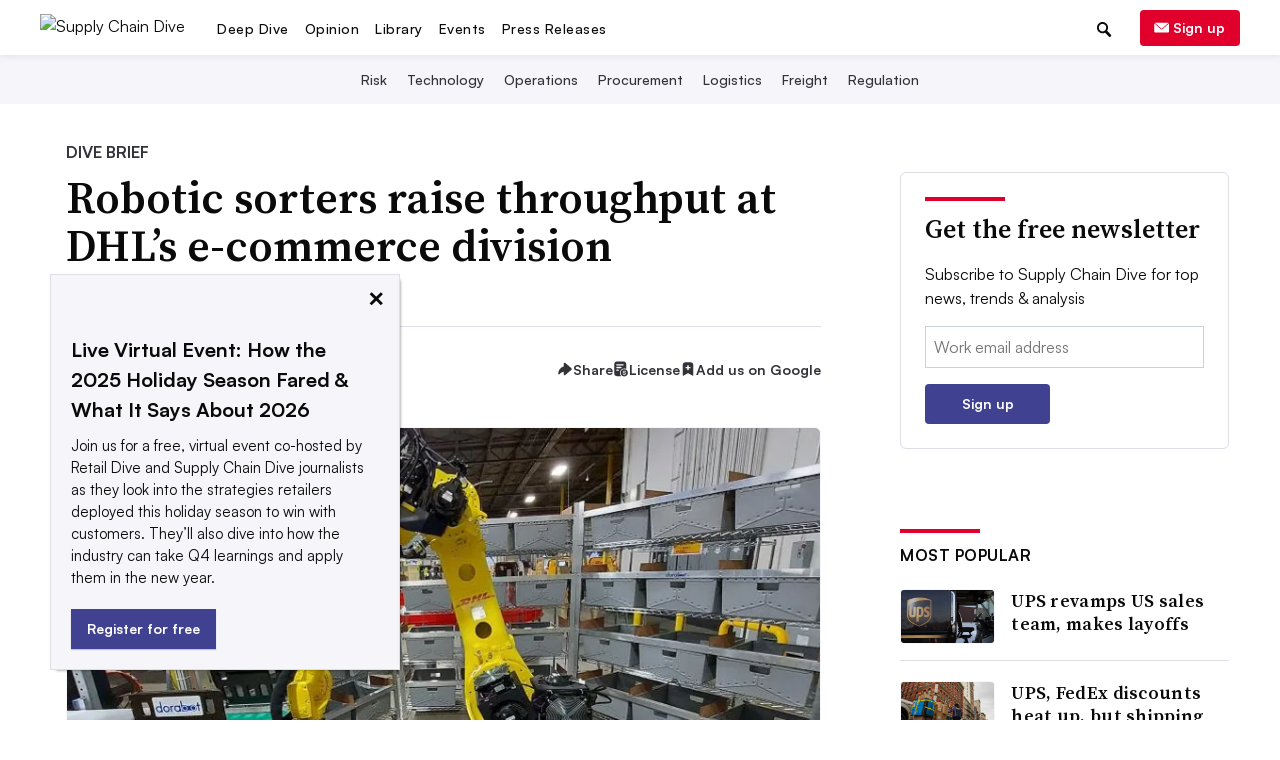

--- FILE ---
content_type: text/html; charset=utf-8
request_url: https://www.google.com/recaptcha/api2/aframe
body_size: 267
content:
<!DOCTYPE HTML><html><head><meta http-equiv="content-type" content="text/html; charset=UTF-8"></head><body><script nonce="f-KopppEwrX4MKw_BtHsFg">/** Anti-fraud and anti-abuse applications only. See google.com/recaptcha */ try{var clients={'sodar':'https://pagead2.googlesyndication.com/pagead/sodar?'};window.addEventListener("message",function(a){try{if(a.source===window.parent){var b=JSON.parse(a.data);var c=clients[b['id']];if(c){var d=document.createElement('img');d.src=c+b['params']+'&rc='+(localStorage.getItem("rc::a")?sessionStorage.getItem("rc::b"):"");window.document.body.appendChild(d);sessionStorage.setItem("rc::e",parseInt(sessionStorage.getItem("rc::e")||0)+1);localStorage.setItem("rc::h",'1769003625959');}}}catch(b){}});window.parent.postMessage("_grecaptcha_ready", "*");}catch(b){}</script></body></html>

--- FILE ---
content_type: application/javascript; charset=utf-8
request_url: https://fundingchoicesmessages.google.com/f/AGSKWxVXxRCN5Bs6T2tQi0mKiEO9eXBRa7DFadAHoyeY0iyTX0Vi_YUhrIcBhF1cYCASJRrCT-ZZz3IJEwEvfpC6Y7_UxgZ-x2e2aNlYOYqXtNGE0v9bHnzpVbwfvyD1GtqrplYeU7v4MBuQGdydWq82gnPUcDYWlEyaMLnLtmRRnd5eh7aOrf8d6nOIWl7C/_/banneradviva./ad_parts./clickunder./adengage0./msnads1.
body_size: -1293
content:
window['943c2b01-693f-49f5-9035-db32ccfdcafe'] = true;

--- FILE ---
content_type: image/svg+xml
request_url: https://www.supplychaindive.com/static/img/social_icons/share_dropdown/linkedin.svg?472316191225
body_size: -7
content:
<svg width="28" height="28" viewBox="0 0 24 24" fill="none" xmlns="http://www.w3.org/2000/svg">
<path d="M20.0478 13.8168V19.38H16.8233V14.1889C16.8233 12.8848 16.3557 11.9957 15.1899 11.9957C14.2982 11.9957 13.7687 12.595 13.5342 13.1825C13.4486 13.39 13.4275 13.6784 13.4275 13.9689V19.38H10.2004C10.2004 19.38 10.2445 10.5876 10.2004 9.67874H13.4275V11.0532C13.4209 11.0644 13.4124 11.075 13.4058 11.0862H13.4269L13.4275 11.0532C13.8556 10.3933 14.6203 9.44954 16.3339 9.44954C18.456 9.44954 20.0478 10.8359 20.0478 13.8168ZM6.82566 5C5.72183 5 5 5.71986 5 6.67286C5 7.60808 5.70207 8.3444 6.78943 8.34967H6.81051C7.93672 8.34967 8.63485 7.60413 8.63485 6.67286C8.60916 5.71986 7.92684 5 6.82302 5H6.82566ZM5.19231 19.38H8.41685V9.67874H5.19165L5.19231 19.38Z" fill="#323239"/>
</svg>


--- FILE ---
content_type: image/svg+xml
request_url: https://www.supplychaindive.com/static/img/lib_icons/playbook-black.svg?141716111021
body_size: 91
content:
<svg width="100" height="100" viewBox="0 0 100 100" fill="none" xmlns="http://www.w3.org/2000/svg">
<g clip-path="url(#clip0)">
<path d="M89.8068 0H11.1932C9.43056 0 8 1.41546 8 3.15951V97.8405C8 99.5845 9.43056 101 11.1932 101H89.8068C91.5694 101 93 99.5845 93 97.8405V3.15951C93 1.41546 91.571 0 89.8068 0ZM86.6136 94.681H14.3864V6.31902H86.6136V94.681ZM29.5047 66.0685H71.4953C73.258 66.0685 74.6886 64.653 74.6886 62.909C74.6886 61.1649 73.258 59.7495 71.4953 59.7495H29.5047C27.742 59.7495 26.3115 61.1649 26.3115 62.909C26.3115 64.653 27.7404 66.0685 29.5047 66.0685ZM29.5047 81.4095H71.4953C73.258 81.4095 74.6886 79.994 74.6886 78.25C74.6886 76.5059 73.258 75.0905 71.4953 75.0905H29.5047C27.742 75.0905 26.3115 76.5059 26.3115 78.25C26.3115 79.994 27.7404 81.4095 29.5047 81.4095Z" fill="#0A0A0A"/>
<path d="M73 19H29C27.8954 19 27 19.8954 27 21V49C27 50.1046 27.8954 51 29 51H73C74.1046 51 75 50.1046 75 49V21C75 19.8954 74.1046 19 73 19Z" fill="#0A0A0A"/>
</g>
<defs>
<clipPath id="clip0">
<rect width="100" height="100" fill="white"/>
</clipPath>
</defs>
</svg>


--- FILE ---
content_type: application/javascript; charset=utf-8
request_url: https://fundingchoicesmessages.google.com/f/AGSKWxVKeUqV9c1n1i3pT7eEKsdwvUYvzt0WI5iju8Bz70NJgfCax5Sv5etr4bwPTysKKLbLD8-CEqDoCqwMVN4d93RFwOt9KNzYTxvKNAPfaqdTGkQ9fMCKhKxFXUcBjo0CvPVpKixaOw==?fccs=W251bGwsbnVsbCxudWxsLG51bGwsbnVsbCxudWxsLFsxNzY5MDAzNjEwLDY0NzAwMDAwMF0sbnVsbCxudWxsLG51bGwsW251bGwsWzcsNl0sbnVsbCxudWxsLG51bGwsbnVsbCxudWxsLG51bGwsbnVsbCxudWxsLG51bGwsMV0sImh0dHBzOi8vd3d3LnN1cHBseWNoYWluZGl2ZS5jb20vbmV3cy9yb2JvdGljLXNvcnRlcnMtcmFpc2UtdGhyb3VnaHB1dC1hdC1kaGxzLWUtY29tbWVyY2UtZGl2aXNpb24vNjIzNDU0LyIsbnVsbCxbWzgsIjlvRUJSLTVtcXFvIl0sWzksImVuLVVTIl0sWzE2LCJbMSwxLDFdIl0sWzE5LCIyIl0sWzE3LCJbMF0iXSxbMjQsIiJdLFsyOSwiZmFsc2UiXV1d
body_size: 114
content:
if (typeof __googlefc.fcKernelManager.run === 'function') {"use strict";this.default_ContributorServingResponseClientJs=this.default_ContributorServingResponseClientJs||{};(function(_){var window=this;
try{
var qp=function(a){this.A=_.t(a)};_.u(qp,_.J);var rp=function(a){this.A=_.t(a)};_.u(rp,_.J);rp.prototype.getWhitelistStatus=function(){return _.F(this,2)};var sp=function(a){this.A=_.t(a)};_.u(sp,_.J);var tp=_.ed(sp),up=function(a,b,c){this.B=a;this.j=_.A(b,qp,1);this.l=_.A(b,_.Pk,3);this.F=_.A(b,rp,4);a=this.B.location.hostname;this.D=_.Fg(this.j,2)&&_.O(this.j,2)!==""?_.O(this.j,2):a;a=new _.Qg(_.Qk(this.l));this.C=new _.dh(_.q.document,this.D,a);this.console=null;this.o=new _.mp(this.B,c,a)};
up.prototype.run=function(){if(_.O(this.j,3)){var a=this.C,b=_.O(this.j,3),c=_.fh(a),d=new _.Wg;b=_.hg(d,1,b);c=_.C(c,1,b);_.jh(a,c)}else _.gh(this.C,"FCNEC");_.op(this.o,_.A(this.l,_.De,1),this.l.getDefaultConsentRevocationText(),this.l.getDefaultConsentRevocationCloseText(),this.l.getDefaultConsentRevocationAttestationText(),this.D);_.pp(this.o,_.F(this.F,1),this.F.getWhitelistStatus());var e;a=(e=this.B.googlefc)==null?void 0:e.__executeManualDeployment;a!==void 0&&typeof a==="function"&&_.To(this.o.G,
"manualDeploymentApi")};var vp=function(){};vp.prototype.run=function(a,b,c){var d;return _.v(function(e){d=tp(b);(new up(a,d,c)).run();return e.return({})})};_.Tk(7,new vp);
}catch(e){_._DumpException(e)}
}).call(this,this.default_ContributorServingResponseClientJs);
// Google Inc.

//# sourceURL=/_/mss/boq-content-ads-contributor/_/js/k=boq-content-ads-contributor.ContributorServingResponseClientJs.en_US.9oEBR-5mqqo.es5.O/d=1/exm=ad_blocking_detection_executable,kernel_loader,loader_js_executable/ed=1/rs=AJlcJMwtVrnwsvCgvFVyuqXAo8GMo9641A/m=cookie_refresh_executable
__googlefc.fcKernelManager.run('\x5b\x5b\x5b7,\x22\x5b\x5bnull,\\\x22supplychaindive.com\\\x22,\\\x22AKsRol9erR2bmoWuZfmfP3i8teGxzbS2aouprEYlQnaR840aZRDEvvoWPoNAuegrYd2QwfZIzFwcslU9yEPY4AAOR5eGChJrkbGNEPHsjXjygEOiOKMN6dRbmOmhal3eYapP3T-KsnhgzQEyAkFMRpeglhe0OzA7Sg\\\\u003d\\\\u003d\\\x22\x5d,null,\x5b\x5bnull,null,null,\\\x22https:\/\/fundingchoicesmessages.google.com\/f\/AGSKWxXSpYeKXO-qY-TLO1s6oEFhwQznHVajCMeIBiMEiwDcxaQJmR4fdgb_rU73QE9hanjdyb7yioqI3oNUcJOLWrODeeFv-d4a0SYp7nbEHqXrqDGtJiULRksewjOkKE0jHkysRyoRbg\\\\u003d\\\\u003d\\\x22\x5d,null,null,\x5bnull,null,null,\\\x22https:\/\/fundingchoicesmessages.google.com\/el\/AGSKWxXbw14_wjEHGcxKvcF2NHB1u0YMHPSO9jm1ugJiJ-LEYupcY7KJrYd0S1PKFj8Z6Zd60PiUqaKCi_pCIjqSPlEamPQqwIc0zst1iMDtInuv8sTd9c_ADpGItv1BA5-wAPQYk3QZwg\\\\u003d\\\\u003d\\\x22\x5d,null,\x5bnull,\x5b7,6\x5d,null,null,null,null,null,null,null,null,null,1\x5d\x5d,\x5b3,1\x5d\x5d\x22\x5d\x5d,\x5bnull,null,null,\x22https:\/\/fundingchoicesmessages.google.com\/f\/AGSKWxUZT91i5l4ePvFoAotMfNKoByjrMQkeEPHbgCErvgSU07Y4hEYNVDY7Qg3T950ZzFsJS1VKP4eFIkNBKCyrmThI0bTbXC_ARHScUhIt7kzDAEEeF2Fl7KAfTTtbi1U4UGdmbdfAfg\\u003d\\u003d\x22\x5d\x5d');}